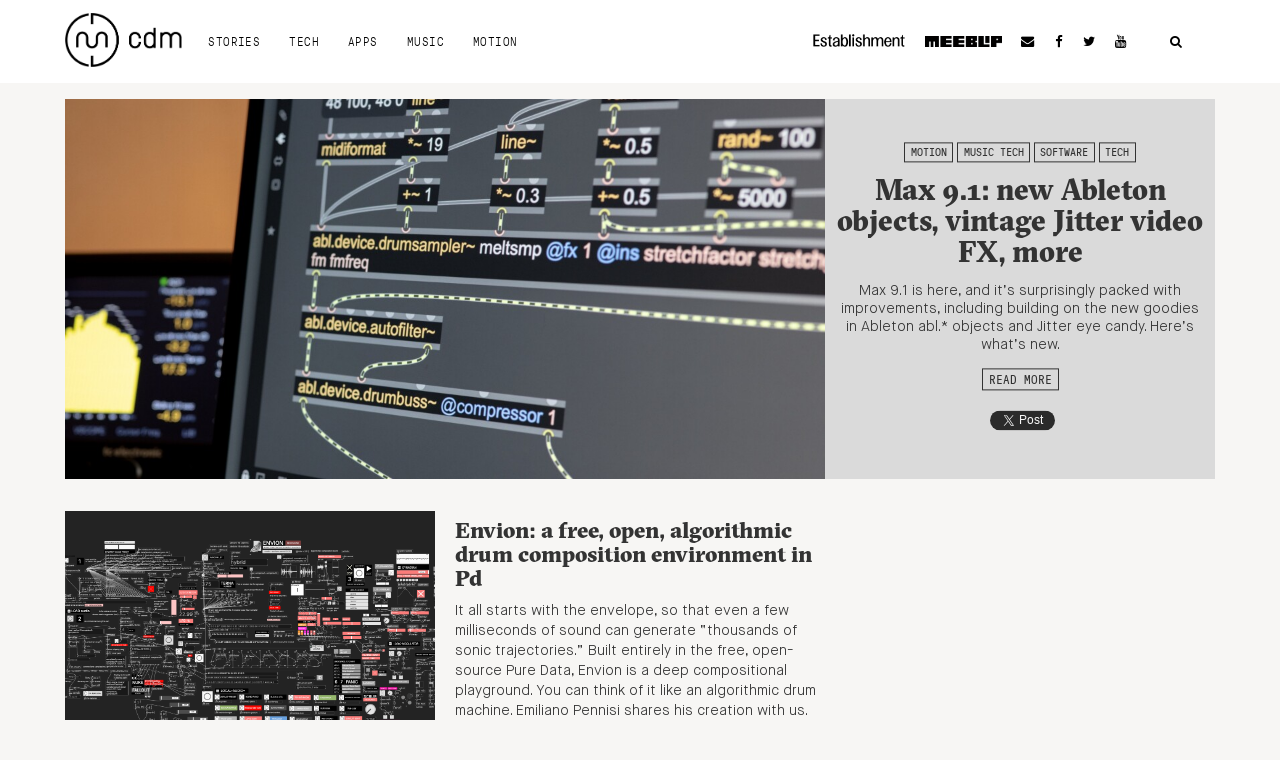

--- FILE ---
content_type: text/html; charset=utf-8
request_url: https://www.google.com/recaptcha/api2/aframe
body_size: 270
content:
<!DOCTYPE HTML><html><head><meta http-equiv="content-type" content="text/html; charset=UTF-8"></head><body><script nonce="VuzDXghSRvLD2AhXflYVqQ">/** Anti-fraud and anti-abuse applications only. See google.com/recaptcha */ try{var clients={'sodar':'https://pagead2.googlesyndication.com/pagead/sodar?'};window.addEventListener("message",function(a){try{if(a.source===window.parent){var b=JSON.parse(a.data);var c=clients[b['id']];if(c){var d=document.createElement('img');d.src=c+b['params']+'&rc='+(localStorage.getItem("rc::a")?sessionStorage.getItem("rc::b"):"");window.document.body.appendChild(d);sessionStorage.setItem("rc::e",parseInt(sessionStorage.getItem("rc::e")||0)+1);localStorage.setItem("rc::h",'1763807025089');}}}catch(b){}});window.parent.postMessage("_grecaptcha_ready", "*");}catch(b){}</script></body></html>

--- FILE ---
content_type: text/css
request_url: https://cdm.link/app/themes/cdm/style.css?ver=6.6.2
body_size: 34386
content:
/*
Theme Name: CDM
Author: Hallvard Kristiansen
Author URI: http://hal.wrk.no
Description: Custom responsive theme for CDM.link
Version: 1.0
License: GNU General Public License v2 or later
License URI: http://www.gnu.org/licenses/gpl-2.0.html
Tags: custom
Text Domain: CDM
*/

@font-face{
	src: url('fonts/p-light.ttf');
	font-family: 'P';
	font-display: swap;
	font-weight: 100;
	font-style: normal;
}

@font-face{
	src: url('fonts/p-reg.ttf');
	font-family: 'P';
	font-display: swap;
	font-weight: normal;
	font-style: normal;
}

@font-face{
	src: url('fonts/p-bold.ttf');
	font-family: 'P';
	font-display: swap;
	font-weight: bold;
	font-style: normal;
}

@font-face{
	src: url('fonts/m-light.ttf');
	font-family: 'M';
	font-display: swap;
	font-weight: 100;
	font-style: normal;
}

@font-face{
	src: url('fonts/m-light-italic.ttf');
	font-family: 'M';
	font-display: swap;
	font-weight: 100;
	font-style: italic;
}

@font-face{
	src: url('fonts/m-book.ttf');
	font-family: 'M';
	font-display: swap;
	font-weight: normal;
	font-style: normal;
}

@font-face{
	src: url('fonts/m-book-italic.ttf');
	font-family: 'M';
	font-display: swap;
	font-weight: normal;
	font-style: italic;
}

@font-face{
	src: url('fonts/m-bold.ttf');
	font-family: 'M';
	font-display: swap;
	font-weight: bold;
	font-style: normal;
}

@font-face{
	src: url('fonts/m-bold-italic.ttf');
	font-family: 'M';
	font-display: swap;
	font-weight: bold;
	font-style: italic;
}

@font-face{
	src: url("fonts/GT-Sectra-Black.ttf");
	font-family: 'S';
	font-display: swap;
	font-style: normal;
	font-weight: bold;
}

.azone {
  text-align: center;
}
.azone * {
  margin: 0 auto;
}

.logo {
  float: left;
}
.logo img {
  float: left;
  max-height: 4.5em;
}
#masthead {
  width: 100%;
  float: left;
  background-color: white;
  font-size: 12px;
  line-height: 1em;
  text-transform: uppercase;
  color: black;
  font-family: 'P';
  font-weight: 100;
  letter-spacing: 0.04em;
  position: relative;
}
#nav_wrapper {
  display: block;
}
#masthead a, #masthead button, #masthead ul > li > ul {
  color: black;
}
#masthead .primary_menu {
  float: left;
}
#masthead ul {
  list-style-type: none;
  margin: 0;
  padding: 0;
  min-height: 1em;
}
#masthead ul li {
  position: relative;
  display: inline-block;
}
#masthead a.logo {
  padding: 1em 1em 1em 0;
}
#masthead ul > li {
  text-align: center;
  float: left;
}
#masthead nav ul > li > a {
  padding: 2.8em 1.2em;
  margin: 0 auto;
  display: inline-block;
}
#masthead a {
  -webkit-transition: background-color 200ms ease-in-out;
  -moz-transition: background-color 200ms ease-in-out;
  -ms-transition: background-color 200ms ease-in-out;
  -o-transition: background-color 200ms ease-in-out;
  transition: background-color 200ms ease-in-out;
}
#masthead nav ul li a:hover {
  background-color: #fce771;
}
#masthead nav ul > li.current-menu-item, 
#masthead nav ul > li.current-post-ancestor, 
#masthead nav ul > li.current-menu-parent, 
#masthead nav ul > li.current-post-parent {
  border-bottom: 2px solid #fce771;
}
#masthead ul > li > ul {
  position: absolute;
  z-index: 1;
  display: none;
  opacity: 0;
  -webkit-transition: all 200ms ease-in-out;
  -moz-transition: all 200ms ease-in-out;
  -ms-transition: all 200ms ease-in-out;
  -o-transition: all 200ms ease-in-out;
  transition: all 200ms ease-in-out;
}
#masthead ul > li:hover > ul {
  display: block;
  opacity: 1;
}
#masthead ul > li > ul > li, #masthead ul > li > ul > li > a {
  text-align: left;
  width: 100%;
  min-width: 200px;
  margin-top: 0;
  float: left;
  clear: both;
  display: block;
}
#masthead ul > li > ul > li > a {
  padding: 0.5em 1em;
  background-color: white;
}

#masthead .hamburger {
  float: right;
  text-align: right;
  padding: 2em 0 2em 2em;
  margin: 0.5em 0.5em 0 0;
}
#masthead .hamburger .fa-play {
  -webkit-transition: all 200ms ease-in-out;
  -moz-transition: all 200ms ease-in-out;
  -ms-transition: all 200ms ease-in-out;
  -o-transition: all 200ms ease-in-out;
  transition: all 200ms ease-in-out;
}
#masthead .hamburger .fa-play:before {
  vertical-align: middle;
  width: 2.2em;
  height: 2.2em;
}
#masthead .hamburger span {
  vertical-align: middle;
}
#masthead .hamburger.active .fa-play {
  -moz-transform: rotate(90deg);
  -webkit-transform: rotate(90deg);
  -o-transform: rotate(90deg);
  -ms-transform: rotate(90deg);
  transform: rotate(90deg);
}
#masthead .search-form {
  width: 276px;
}
#masthead .search-form input {
  float: left;
  display: block;
  width: 218px;
  border: none;
  padding: 0.57em;
}
#masthead .search-form button.search-submit {
  display: block;
  float: right;
  color: white;
  width: 58px;
  font-weight: 500;
  font-family: "P";
}

#masthead .floatright {
  text-align: right;
  margin-top: 0.2em;
}
#navigation .inline,
#navigation .inline > ul {
  display: inline-block;
}
#navigation .floatright a {
  padding: 2.4em 0.75em 2.6em;
  font-size: 1.1em;
  display: block;
  clear: none;
  -webkit-transition: all 200ms ease-in-out;
  -moz-transition: all 200ms ease-in-out;
  -ms-transition: all 200ms ease-in-out;
  -o-transition: all 200ms ease-in-out;
  transition: all 200ms ease-in-out;
}
#navigation .floatright a:hover {
  background-color: #fce771;  
}
#navigation .floatright .social_menu {
  display: inline-block;
}
#navigation .floatright .social_menu li {
  clear: none;
  float: left;
  display: block;
}
#navigation .floatright .social_menu a {
  float: left;
}
#mobile_navigation {
  z-index: 100;
}

#search_form {
  position: absolute;
  top: 6.5em;
  right: 10px;
  width: 300px;
  background: #fce771;
  padding: 1em;
  z-index: 99;
}

.sticky_clone {
  top: 0;
  z-index: 100;
  width: 100%;
  position: fixed;
  background-color: white;
}
.sticky_banner.stick {
  top: 100px;
  z-index: 99;
  position: fixed;
  width: inherit;
}

#masthead a#search_btn {
  float: right;
  cursor: pointer;
  padding: 2.4em 2.5em 2.6em;
}
#masthead a#search_btn.active {
  background-color: #fce771;
}
#search_btn img, #masthead .social_menu a img {
  width: 1em;
  height: 1em;
  vertical-align: middle;
}

html, body {
  height: 100%;
}
body {
	color: #333;
	font-family: "M", sans-serif;
  font-weight: 100;
  font-size: 16px;
  line-height: 1.25em;
	margin: 0;
	overflow-y: scroll;
	background-color: #F7F6F4;
  -webkit-font-smoothing: antialiased;
  -moz-osx-font-smoothing: grayscale;
}
a, a:link, a:visited {
  -webkit-transition: color 200ms ease-in-out;
  -moz-transition: color 200ms ease-in-out;
  -ms-transition: color 200ms ease-in-out;
  -o-transition: color 200ms ease-in-out;
  transition: color 200ms ease-in-out;
  color: #aaa;
}
a:hover, a:active {
  color: #333;
}

aside {
  border-top: 3px solid #fce771;
  border-bottom: 3px solid #fce771;
  padding: 1em 0;
  margin: 1em 10%;
  box-sizing: border-box;
  width: 80%;
  font-size: 1.2em;
  line-height: 1.2em;
  font-weight: bold;
  clear: both;
}

.sidebar {
  font-family: "P";
}

.btn, h3.tags a {
	font-family: "P", sans-serif;
  padding: 0em 0.5em;
  margin: 0 0 0.3em;
  display: inline-block;
  background-color: transparent;
  color: #333;
  font-weight: 400;
  text-transform: uppercase;
  font-size: 0.75em;
  line-height: 1.7em;
  border: 1px solid #333;
}
.btn:hover, h3.tags a:hover {
  background-color: #fce771;
}
.btn.dark {
  color: white !important;
  background-color: black !important;
  border: none;
}

.post-thumbnail.col-xs-12 {
  padding-left: 0;
  padding-right: 0;
}
.post-thumbnail.col-xs-12 img {
  width: 100%;
  height: auto;
  float: left;
}
.google-map {
  width: 100%;
  height: 300px;
}
.featured_image {
  float: left;
  width: 100%;
  background-position: center center;
  background-size: cover;
}
.gradient {
  float: left;
  width: 100%;
  background: -moz-linear-gradient(top, rgba(0,0,0,0) 0%, rgba(0,0,0,0.5) 100%); /* FF3.6-15 */
  background: -webkit-linear-gradient(top, rgba(0,0,0,0) 0%,rgba(0,0,0,0.5) 100%); /* Chrome10-25,Safari5.1-6 */
  background: linear-gradient(to bottom, rgba(0,0,0,0) 0%,rgba(0,0,0,0.5) 100%); /* W3C, IE10+, FF16+, Chrome26+, Opera12+, Safari7+ */
  filter: progid:DXImageTransform.Microsoft.gradient( startColorstr='#00000000', endColorstr='#80000000',GradientType=0 ); /* IE6-9 */
}
.featured_image .post_title {
  position: relative;
  min-height: 25em;
}
.featured_image .post_title .title_box {
  position: absolute;
  bottom: 0;
}
.featured_image .post_title .title_box h1 {
  font-size: 3em;
  color: white;
  margin: 0.2em 0 0.3em;
}
.featured_image .post_meta {
  color: white;
}
.featured_image .post_meta .post_author {
  margin: 0 0 2.5em;
}
.featured_image .post_meta a, .featured_image a, .featured_image .post_author, .featured_image .fa, .featured_image .disqus-comment-count .fa-comments {
  color: white;
}
.featured_image a:hover {
  color: white;
  background-color: #fce771;
  text-decoration: underline;
}

h1 a, h2 a, a.btn,
h1 a:link, h2 a:link, a.btn:link,
h1 a:visited, h2 a:visited, a.btn:visited {
  color: #333;
}

.main_content {
  float: left;
  width: 100%;
  padding-top: 1em;
  padding-bottom: 2em;
}
.main_content p {
  line-height: 1.4em;
}
.main_content p a {
  color: black;
  box-shadow: inset 0 -7px 0 #fce771;
}
.main_content p a:hover {
  color: black;
  background-color: #fce771;
  box-shadow: none;
  text-decoration: underline;
}
.main_content h3 {
  font-family: 'S';
  font-weight: bold;
  font-size: 2em;
  line-height: 1.2em;
}
.main_content iframe {
  width: 100%;
}
.post_tags {
  font-size: 0.75em;
  font-weight: bold;
}
.post_tags a {
  font-family: 'P';
  font-weight: normal;
  background: #f3ffd2;
  box-shadow: none;
  color: black;
}
.post_tags a:hover {
  text-decoration: underline;
}
.main_content .related_posts h3:after {
  background: url('grfx/line-pattern-1.png');
  display: block;
  width: 100%;
  height: 3px;
  margin-top: 0.35em;
  content: '';
}
.main_content .related_posts > div .bg {
  float: left;
  width: 100%;
  background-position: center center;
  background-size: cover;
}
.main_content .related_posts > div a.permalink {
  display: block;
  font-family: "S", serif;
  font-weight: bold;
  color: white;
  box-shadow: none;
}
.main_content .related_posts > div a.permalink:hover {
  text-decoration: underline;
  background: transparent;
}
.main_content .related_posts .gradient {
  min-height: 180px;
  position: relative;
}
.main_content .related_posts .gradient .info_box {
  padding: 1em;
  width: 100%;
  position: absolute;
  bottom: 0;
}
.options {
  padding-top: 0.1em;
}
.options .sharebtn {
  margin-top: 0;
}
.sharebtn {
  display: inline-block;
  vertical-align: top;
  margin-top: 0.1em;
  -webkit-filter: grayscale(100%);
  filter: grayscale(100%);
  -webkit-transition: all 200ms ease-out;
  -moz-transition: all 200ms ease-out;
  -ms-transition: all 200ms ease-out;
  -o-transition: all 200ms ease-out;
  transition: all 200ms ease-out;
  opacity: 0.8;
}
.sharebtn:hover {
  -webkit-filter: grayscale(0%);
  filter: grayscale(0%);
  opacity: 1;
}
.options .disqus-comment-count {
  display: inline-block;
  vertical-align: top;
  margin-top: 0.1em;
  margin-right: 0.2em;
}
.disqus-comment-count .fa-comments {
  color: #aaa;
  font-size: 0.8em;
}
.disqus-comment-count a {
  color: #aaa;
  font-size: 0.7em;
}
.disqus-comment-count a:hover {
  background-color: #fce771;
}

.category .col-md-6 h1, .archive .col-md-6 h1, .search .col-md-6 h1 {
  font-size: 1.5em;
}

.vertical_center_wrapper_right {
  position: absolute;
  right: 0;
  top: 0;
  height: 100%;
}
.vertical_center_wrapper_left {
  position: absolute;
  left: 0;
  top: 0;
  height: 100%;
}
.vertical_center {
  position: relative;
  top: 50%;
  -webkit-transform: translateY(-50%);
  -ms-transform: translateY(-50%);
  transform: translateY(-50%);
}


.post_navigation h4 {
  text-transform: uppercase;
  font-size: 0.75em;
  margin-top: 0;
  margin-bottom: 0.5em;
  font-weight: 100;
}
.post_navigation h5 {
  font-size: 1.2em;
  font-family: 'S';
  font-weight: bold;
  margin: 0;
}
.post_navigation .next_post {
  border-left: 1px dashed #ddd;
  text-align: right;
}
.post_navigation .table_cell a {
  padding: 20px;
  display: block;
  color: black;
}
.post_navigation .next_post a {
  padding-right: 40px;
}
.post_navigation .previous_post a {
  padding-left: 40px;
}
.post_navigation .table_cell a:hover {
  background-color: #fce771;
}
.post_navigation .table_cell .fa {
  font-size: 3em;
}
.post_navigation .table_cell .fa:before {
  position: relative;
  top: 30%;
  padding: 0 15px;
}

/* Newswire styles */
.newswire_block {
  margin: 1em 0 2em;
  padding: 10px 1.2em;
}
.newswire_block .info {
  padding-left: 0;
}
.newswire_block h1 {
  font-size: 1.2em;
  margin: 0.25em 0;
}
.newswire_block h2 {
  font-family: "P", sans-serif;
  font-weight: 100;
  font-size: 1.3em;
}
.newswire_block h3 {
  font-family: "P", sans-serif;
  font-weight: 100;
  font-size: 0.75em;
}
.newswire_block .time {
  display: inline-block;
  font-size: 0.9em;
  margin-left: 10px;
  color: #aaa;
}
.newswire_block .btn {
  font-size: 1em;
  padding-left: 5%;
  padding-right: 5%;
}

.bg_gray {
  background-color: #ECECEC;
  float: left;
  width: 100%;
}

.info h4 {
  color: #aaa;
  font-family: 'P';
  font-weight: 100;
  white-space: normal;
}

.info h3.tags {
  font-size: 0.9em;
  margin-top: 0;
  margin-bottom: 0.5em;
}

.image a {
  display: block;
}
.image a img {
  float: left;
}
.primary_article {
  background-color: #DADADA;
  float: left;
  width: 100%;
}
.primary_article h1 {
  font-size: 1.8em;
}
.primary_article .info {
  text-align: center;
  padding: 2em 20px 2em 0;
}
.primary_article .info p {
  font-size: 0.9em;
  margin-bottom: 1em;
  line-height: 1.25em;
}
.primary_article .info h3 {
  margin-top: 0;
}
.primary_article .image img {
  width: 100%;
  height: auto;
}
.primary_article.sponsored h5 {
  padding: 0;
  margin: 1em 0 0 0;
}

.secondary_articles .info h1 {
  font-family: 'S';
  font-weight: bold;
  font-size: 1.4em;
}
.secondary_articles .info h4 {
  font-size: 0.75em;
  margin: 0;
}
.secondary_articles .info p {
  font-size: 0.9em;
  margin: 0;
}
.secondary_articles .image {
  margin-bottom: 0.5em;
}
.secondary_articles .info h3.tags {
  margin-top: 0.5em;
}
.tertiary_articles .info h1 {
  font-family: 'S';
  font-weight: bold;
  font-size: 1.2em;
  margin: 0.5em 0 0.2em;
}
.tertiary_articles .info h3 {
  font-size: 0.8em;
  margin: 0;
}
.tertiary_articles .info h4 {
  font-size: 0.75em;
  margin: 0 0 0.25em 0;
  white-space: nowrap;
}
.quaternary_articles .info h1 {
  font-family: 'S';
  font-weight: bold;
  font-size: 0.75em;
}
.quaternary_articles .info h3 {
  font-size: 0.75em;
  margin: 0;
}
.quaternary_articles .info h4 {
  text-align: right;
  font-size: 0.6em;
  margin: 0;
}

.sponsored .image a {
  border: 4px solid #fce771;
  position: relative;
  padding: 0;
  float: left;
}
.sponsored .image a:after {
  position: absolute;
  bottom: 0;
  left: 0;
  background-color: #fce771;
  color: white;
  padding: 0.3em 0.5em 0.1em 0.2em;
  text-transform: uppercase;
  font-family: "P";
  font-size: 0.75em;
  content: 'Promoted content';
}
.sponsored h5 {
  margin: 0;
  padding-bottom: 0.5em;
  font-family: "P";
  font-size: 0.75em;
  font-weight: lighter;
  color: #aaa;
}

.selfad {
  font-size: 1.2em;
}
.selfad .info {
  padding-left: 3em;
}
.selfad p {
  font-family: 'P';
  font-size: 0.8em;  
}
.selfad button, .selfad .btn {
  font-family: 'P';
  font-size: 1em;
  font-weight: 100;
  text-transform: none;
}
.selfad h1 {
  font-family: 'P';
  font-size: 1.4em;
}
.more_articles .info h4 {
  margin-top: 0;
}
.more_articles .info p {
  margin-bottom: 1em;  
}

form .error {
  color: red;
  font-size: 0.8em;
  margin: 0.5em 0;
}

#CDM_newswire_form h2 {
  font-family: "S", serif;
}
#submit_form {
  font-size: 1em;
}

/* Job listings styles */
.job_listings_filter_column {
  font-family: 'P';
  padding: 2em;
  background-color: #F2F2F2;
}
.job_listings_filter_column label {
  float: left;
  clear: both;
  width: 100%;
}
.job_listings_filter_column select,
.job_listings_filter_column input[type="text"],
.job_listings_filter_column input[type="email"],
.job_listings_filter_column input[type="url"],
.job_listings_filter_column input[type="password"],
.job_listings_filter_column input[type="search"],
.job_listings_filter_column textarea {
  margin: 0 0 1em 0;
  padding: 1em;
  width: 100%;
}
.job_listings_filter_column .btn {
  font-size: 1em;
  padding: 1em 2em;
  text-transform: none;
  width: 100%;
  margin: 1em 0;
}
.job_listings_filter_column h2 {
  font-size: 1.25em;
}
.job_listing {
  padding: 2em 2em 2em 0;
  border-bottom: 2px solid #EBEBEB;
}
.job_listing h1 {
  font-family: 'M';
  font-size: 2em;
  margin-top: 0.3em;
}
.job_listing h2 {
  margin: 0;
}
.job_listing h2 a {
  color: #EC525A;
  font-family: 'P';
  font-size: 0.7em;
  font-weight: 100;
}
.job_listing h2 a:hover {
  color: #CC323A;
}
.job_listing .tags {
  font-family: 'P';
}

.footer {
  float: left;
  width: 100%;
  background-color: #DADADA;
  color: black;
  font-family: "P";
  z-index: 100;
  position: relative;
}
.footer .logo {
  margin-top: 1em;
}
.footer .social_menu {
  text-align: right;
}
.footer ul.social_menu {
  list-style-type: none;
  margin: 0 !important;
  padding: 0 !important;
}
.footer .social_menu li {
  clear: none;
  display: inline-block;
}
.footer .social_menu a {
  font-size: 1.5em;
  padding: 0.5em;
  color: #333;
  opacity: 1;
}
.footer .social_menu a:hover {
  opacity: 0.5;
}
.footer.dark {
  font-size: 0.8em;
  background-color: #222222;
  color: #aaaaaa;
}
.footer.dark a {
  color: #aaaaaa;
}
.footer.dark a:hover {
  color: #aaaaaa;
  text-decoration: underline;
}
.footer.dark .btn {
  font-size: 1em;
  font-weight: lighter;
  border-color: #aaa;
}
.footer.dark .btn a:hover {
  text-decoration: none !important;
}
.footer #mc_embed_signup {
  white-space: nowrap;
}
.footer #mc_embed_signup div {
  display: inline-block;
}
.footer p {
  margin: 0;
  padding: 0;
}
.footer ul {
  margin: 0;
}
.footer #mc_embed_signup div.mce_inline_error {
  clear: both;
  float: left;
  margin: 0;
  font-size: 0.7em;
  width: 100%;
  padding: 2px 7px;
}

.post_categories, .post_author {
  float: left;
  clear: none;
  font-size: 0.8em;
  font-family: 'P';
}

.post_author {
  margin-left: 1em;
}

.post_author, .post_author a {
  font-family: 'P';
  color: #aaa;
  line-height: 2em;
}

h1 {
  font-family: "S", serif;
  font-size: 2.5em;
  line-height: 1.1em;
  margin: 0.3em 0 0.5em 0;
}
h1 a {
  color: black;
}
h1 a:hover {
  color: black;
  box-shadow: inset 0 -24px 0 #fce771;
}
.video_wrapper {
	position: relative;
	padding-bottom: 56.25%; /* 16:9 */
	padding-top: 25px;
	height: 0;
}
.video_wrapper iframe {
	position: absolute;
	top: 0;
	left: 0;
	width: 100%;
	height: 100%;
}
.centered {
  text-align: center;
}
.textright {
  text-align: right;
}
.full_bleed img {
  width: 100%;
  height: auto;
}
.nop {
  padding: 0;
}
.nolrp {
  padding-left: 0;
  padding-right: 0;
}
.ptb1em {
  padding-top: 1em;
  padding-bottom: 1em;
}
.pt06em {
  padding-top: 0.6em;
}
.pt1em {
  padding-top: 1em;
}
.pb1em {
  padding-bottom: 1em;
}
.ptb2em {
  padding-top: 2em;
  padding-bottom: 2em;
}
.mtb1em {
  margin-top: 1em;
  margin-bottom: 1em;
}
.mtb2em {
  margin-top: 2em;
  margin-bottom: 2em;
}
.mt1em {
  margin-top: 1em;
}
.mt2em {
  margin-top: 2em;
}
.mb1em {
  margin-bottom: 1em;
}
.mb2em {
  margin-bottom: 2em;
}
.pt2em {
  padding-top: 2em;
}
.pb2em {
  padding-bottom: 2em;
}
.ptb3em {
  padding-top: 3em;
  padding-bottom: 3em;
}
.pt3em {
  padding-top: 3em;
}
.pb3em {
  padding-bottom: 3em;
}
.table {
  display: table;
  width: 100%;
}
.table_row {
  display: table-row;
  width: 100%;
}
.table_cell {
  display: table-cell;
  vertical-align: middle;
}

img {
  max-width: 100%;
  height: auto;
}
.main_content img {
  max-width: 100% !important;
  height: auto !important;
}

blockquote cite,
blockquote small {
	color: #333;
	line-height: 1.6;
}

blockquote em,
blockquote i,
blockquote cite {
	font-style: normal;
}

blockquote strong,
blockquote b {
	font-weight: 400;
}

address {
	font-style: italic;
	margin: 0 0 1.6em;
}

code,
kbd,
tt,
var,
samp,
pre {
	font-family: Inconsolata, monospace;
	-webkit-hyphens: none;
	-moz-hyphens: none;
	-ms-hyphens: none;
	hyphens: none;
}

pre {
	background-color: transparent;
	background-color: rgba(0, 0, 0, 0.01);
	border: 1px solid #eaeaea;
	border: 1px solid rgba(51, 51, 51, 0.1);
	line-height: 1.2;
	margin-bottom: 1.6em;
	max-width: 100%;
	overflow: auto;
	padding: 0.8em;
	white-space: pre;
	white-space: pre-wrap;
	word-wrap: break-word;
}

abbr[title] {
	border-bottom: 1px dotted #eaeaea;
	border-bottom: 1px dotted rgba(51, 51, 51, 0.1);
	cursor: help;
}

mark,
ins {
	background-color: #fff9c0;
	text-decoration: none;
}

sup,
sub {
	line-height: 1.5;
	margin: 0;
	max-width: 100%;
	vertical-align: baseline;
}

button,
input {
	-webkit-hyphens: none;
	-moz-hyphens: none;
	-ms-hyphens: none;
	hyphens: none;
	line-height: normal;
}

input,
textarea {
	background-image: -webkit-linear-gradient(rgba(255, 255, 255, 0), rgba(255, 255, 255, 0)); /* Removing the inner shadow on iOS inputs */
	border: 1px solid #eaeaea;
	border: 1px solid rgba(51, 51, 51, 0.1);
	color: #707070;
	color: rgba(51, 51, 51, 0.7);
}

input:focus,
textarea:focus {
	background-color: #fff;
	border: 1px solid #c1c1c1;
	border: 1px solid rgba(51, 51, 51, 0.3);
	color: #333;
}

input:focus,
select:focus {
	outline: 2px solid #c1c1c1;
	outline: 2px solid rgba(51, 51, 51, 0.3);
}

button[disabled],
input[disabled],
select[disabled],
textarea[disabled] {
	cursor: default;
	opacity: .5;
}

button,
input[type="button"],
input[type="reset"],
input[type="submit"] {
	-webkit-appearance: button;
	background-color: #333;
	border: 0;
	color: #fff;
	cursor: pointer;
	font-weight: 700;
	padding: 0.7917em 1.5em;
	text-transform: uppercase;
}

button:hover,
input[type="button"]:hover,
input[type="reset"]:hover,
input[type="submit"]:hover,
button:focus,
input[type="button"]:focus,
input[type="reset"]:focus,
input[type="submit"]:focus {
	background-color: #707070;
	background-color: rgba(51, 51, 51, 0.7);
	outline: 0;
}

input[type="search"] {
	-webkit-appearance: textfield;
}

input[type="search"]::-webkit-search-cancel-button,
input[type="search"]::-webkit-search-decoration {
	-webkit-appearance: none;
}

button::-moz-focus-inner,
input::-moz-focus-inner {
	border: 0;
	padding: 0;
}

input[type="text"],
input[type="email"],
input[type="url"],
input[type="password"],
input[type="search"],
textarea {
  width: 100%;
	padding: 0.375em;
}

textarea {
	overflow: auto;
	vertical-align: top;
}

input[type="text"]:focus,
input[type="email"]:focus,
input[type="url"]:focus,
input[type="password"]:focus,
input[type="search"]:focus,
textarea:focus {
	outline: 0;
}

.post-password-form {
	position: relative;
}

.post-password-form label {
	color: #707070;
	color: rgba(51, 51, 51, 0.7);
	display: block;
	font-weight: 700;
	letter-spacing: 0.04em;
	line-height: 1.5;
	text-transform: uppercase;
}

.post-password-form input[type="submit"] {
	padding: 0.7917em;
	position: absolute;
	right: 0;
	bottom: 0;
}

input[type="checkbox"],
input[type="radio"] {
	padding: 0;
}

.search-form input[type="submit"],
.widget .search-form input[type="submit"] {
	padding: 0;
}


/**
 * 6.0 Navigations
 */
 
.navigation.pagination {
  border-top: 1px solid #ccc;
  padding: 2em 0;
  font-size: 0.8em;
  font-family: 'P';
}
.navigation.pagination h2 {
  display: none;
}
.navigation.pagination .nav-links * {
  background-color: transparent;
  color: #333;
  padding: 0.4em 0.7em;
}
.navigation.pagination .nav-links a:hover {
  background-color: #fce771;
}
.navigation.pagination .nav-links .page-numbers.current {
  background-color: #333;
  color: white;
}

/**
 * 6.1 Links
 */

a {
	text-decoration: none;
}

a:hover,
a:focus {
}

button,
input {
	line-height: normal;
}

p,
address,
pre,
hr,
ul,
ol,
dl,
dd,
table {
	margin-bottom: 1.6471em;
}

blockquote {
  font-weight: normal;
  border-left: 4px solid #ddd;
  background: #fff;
  margin-left: 2em;
  padding: 0.2em 1.2em;
}

blockquote p {
	margin-bottom: 1.75em;
  font-size: 1em;
  line-height: 1.6;
}

blockquote cite,
blockquote small {
	font-size: 17px;
	font-size: 1.7rem;
	line-height: 1.6471;
}

.wp-caption {
  background: #fff;
  text-align: center;
  max-width: 100%;
  padding: 5px 5px 1.5em;
}

.wp-caption.alignnone {
  margin: 15px 15px 30px 0;
}

.wp-caption.alignleft {
  margin: 15px 15px 30px 0;
}

.wp-caption.alignright {
  margin: 15px 0 30px 15px;
}

.wp-caption img {
  border: 0 none;
  height: auto;
  margin: 0;
  padding: 0;
  width: auto;
}

.wp-caption p.wp-caption-text {
  font-size: 0.9em;
  font-style: italic;
  opacity: 0.7;
  line-height: 17px;
  margin: 1em 0 0 0;
  padding: 0 10%;
}

.floatright {
  float: right !important;
}

pre {
	line-height: 1.2353;
}

button,
input[type="button"],
input[type="reset"],
input[type="submit"],
.post-password-form input[type="submit"],
.widecolumn #submit,
.widecolumn .mu_register input[type="submit"] {
	padding: 0.5em 1em;
}

input[type="text"],
input[type="email"],
input[type="url"],
input[type="password"],
input[type="search"],
textarea {
	padding: 0.5em;
}

.hidden {
  display: none;
}

#under_header * {
  width: 100%;
  height: auto;
}
#under_header a {
  display: block;
  overflow-x: hidden;
  text-align: center;
}
#under_header a img {
  min-width: 600px;
}

/* -----------------------------------------------------------------------------
 * Comments
 * -------------------------------------------------------------------------- */
#comments .comment-reply-title {
  font-size: 1.3em; }

.commentlist, .commentlist .children {
  list-style: none; }

.commentlist {
  padding-left: 0; }

.comment .avatar {
  border-radius: 50%;
  width: 50px;
  float: left;
  margin-right: 15px; }
.comment .author, .comment .text {
  margin-left: 80px; }

.comment .date, .pingback .date {
  font-size: 10px;
  color: #999; }
.comment .author-name, .pingback .author-name {
  margin-top: 0.2em;
  margin-bottom: 3px;
  font-weight: bold;
  font-size: 1.1em; }

* + .comment, * + .pingback, .commentlist .children {
  margin-top: 30px;
  padding-top: 30px;
  border-top: 1px solid #ddd; }

.commentlist .children {
  margin-left: 80px;
  padding-left: 0; }
  .commentlist .children .comment .avatar {
    width: 32px; }
  .commentlist .children .comment .author, .commentlist .children .comment .text {
    margin-left: 50px; }


@media (max-width: 1200px) {
  .sticky_banner.stick {
    margin-left: 0px;
  }
  #masthead nav ul > li > a {
    padding: 2.8em 1.2em;
  }
  .primary_article h1 {
    font-size: 1.4em;
  }
}
@media (max-width: 992px) {
  .primary_article .info {
    background: rgba(0, 0, 0, 0.5);
    color: white;
    position: absolute;
    top: 0;
    left: 0;
    width: 100%;
    height: 100%;
    padding: 10px;
    border-bottom: 1em solid #F7F6F4;
  }
  .primary_article .info h3 a,
  .primary_article .info h1 a,
  .primary_article .info h4,
  .primary_article .info h4 a {
    color: white;
    border-color: white;
  }
  .primary_article h1 {
    font-size: 2em;
  }
  .primary_article .btn, .primary_article h3.tags a {
    color: white !important;
    border: 1px solid white !important;
  }
  .primary_article .info h1 a {
    font-size: 0.7em;
  }
  .featured_image .post_title {
    position: relative;
    min-height: 20em;
  }
  .featured_image .post_title .title_box h1 {
    font-size: 2em;
  }
  #masthead nav ul > li > a {
    padding: 2.8em 0.8em;
  }
  #masthead .floatright a {
    margin-left: 0;
  }
  .xs-notp {
    padding-top: 0;
  }
}
@media (max-width: 767px) {
  h1 {
    font-size: 1.5em;
  }
  input {
    -webkit-appearance: none !important;
    border-radius: 0 !important;
  }
  .full_bleed {
    padding-left: 0;
    padding-right: 0;
  }
  .primary_article .info {
    font-size: 1em;
  }
  .primary_article .info h1 {
    line-height: 0.75em;
    font-size: 2em;
  }
  .primary_article .info h1,
  .primary_article .info h3 {
    margin: 0;
  }
  .primary_article .info h4 {
    margin: 0.2em 0;
  }
  .primary_article .image {
    overflow: hidden;
  }
  .primary_article .image img {
    width: 200%;
    max-width: 200%;
    height: auto;
    transform: translateX(-25%);
  }
  .primary_article .image, .secondary_articles .image, .tertiary_articles .image {
    padding-left: 0;
    padding-right: 0;    
  }
  .xs-notp {
    padding-top: 0;
  }
  
  .selfad .info {
    padding-left: 10px;
    text-align: center !important;
  }
  .featured_image .post_title {
    position: relative;
    min-height: 15em;
  }
  .featured_image .post_title .title_box h1 {
    font-size: 1.5em;
  }
  #nav_wrapper {
    position: absolute;
    top: 91px;
    left: 0;
    z-index: 99;
    width: 100%;
    background-color: white;
    display: none;
    border-bottom: 2px solid rgba(0, 0, 0, 0.25);
  }
  #nav_wrapper.active {
    display: block;
  }
  #navigation {
    width: 100%;
    padding-left: 0;
    padding-right: 0;
  }
  #navigation .logo {
    display: none;
  }
  #masthead ul {
    margin: 0 -1px 0 0;
    width: 100%;
  }
  #masthead ul > li {
    width: 100%;
    float: left;
    clear: both;
    margin: 0 0 2px 0;
    border-left: 1px solid white;
    border-right: 1px solid white;
  }
  #masthead ul li {
    clear: none;
    text-align: center;
  }
  #masthead nav ul > li > a {
    padding: 1em 0;
    font-size: 1.2em;
    background-color: #ECECEC;
    width: 100%;
    text-align: center;
  }
  #masthead nav ul > li.current-menu-item {
    border-bottom: none !important;
  }  
  #masthead nav ul > li > a > img {
    max-height: 13px;
  }
  #masthead .floatright, #masthead .inline {
    width: 100%;
    margin-top: 0;
    padding-left: 0;
    padding-right: 0;
  }
  #masthead .floatright a {
    padding: 1.2em 0;
  }
  #masthead .floatright .social_menu {
    background-color: #ECECEC;
    width: 100%;
    text-align: center;
  }
  #masthead .floatright .social_menu li {
    width: 20%;
    clear: none;
  }
  #masthead .floatright .social_menu a {
    float: none;
    width: 100%;
    font-size: 1.4em;
    display: inline-block;
  }
  #search_btn img, #masthead .floatright .social_menu a img {
    width: 2.5em;
    height: 2.5em;
  }
  #search_form {
    position: relative;
    top: auto;
    right: auto;
    width: inherit;
    background: white;
    display: block;
  }
  #masthead .search-form {
    width: 100%;
    background-color: #fce771;
    display: block;
    float: left;
    margin: 0 0 1em;
    padding: 0;
  }
  #masthead .search-form input {
    float: left;
    display: block;
    width: 70%;
    font-size: 1.4em;
    background: #fce771;
    margin: 0;
  }
  #masthead .search-form button.search-submit {
    display: block;
    float: right;
    width: 30%;
    font-size: 1.1em;
    padding: 0.8em;
    margin: 0;
  }

  .newswire_block .btn {
    font-size: 0.8em;
    white-space: nowrap;
  }
  
  .main_content {
    max-width: 100%;
    overflow-x: hidden;
  }
  
  .featured_image .options.textright {
    text-align: left;
  }
  .featured_image .post_meta .post_author {
    margin: 0;
  }
  
  .job_listing {
    padding: 2em 2em 2em 2em;
  }
  
  .footer {
    text-align: center;
    z-index: 100;
  }
  .footer p {
    margin: 1em 0 0;
    padding: 0;
  }
  .footer .logo {
    float: none;
    display: inline-block;
  }
  .footer ul {
    margin: 0;
    padding: 0;
  }
  .footer .social_menu.vertical_center_wrapper_right, .selfad .vertical_center_wrapper_right {
    text-align: center;
    position: relative;
    top: 0;
    right: 0;
    left: 0;
  }
  .footer .social_menu.vertical_center_wrapper_right .vertical_center, .selfad .vertical_center_wrapper_right .vertical_center {
    position: relative;
    top: 0;
    right: 0;
    left: 0;
    -webkit-transform: none;
    -ms-transform: none;
    transform: none;
  }
  .footer.dark * {
    text-align: center !important;
  }
}
@media (min-width: 768px) {
  #nav_wrapper {
    top: 0px !important;
    opacity: 1 !important;
    height: auto !important;
  }
}



/**
 * 17.0 Print
 */

@media print {
	body {
		background: none !important; /* Brute force since user agents all print differently. */
		font-size: 11.25pt;
	}

	.secondary-toggle,
	.navigation,
	.page-links,
	.edit-link,
	#reply-title,
	.comment-form,
	.comment-edit-link,
	.comment-list .reply a,
	button,
	input,
	textarea,
	select,
	.widecolumn form,
	.widecolumn .mu_register form {
		display: none;
	}

	.site-header,
	.site-footer,
	.hentry,
	.entry-footer,
	.page-header,
	.page-content,
	.comments-area,
	.widecolumn {
		background: none !important; /* Make sure color schemes dont't affect to print */
	}

	body,
	blockquote,
	blockquote cite,
	blockquote small,
	label,
	a,
	.site-title a,
	.site-description,
	.post-title,
	.author-heading,
	.entry-footer,
	.entry-footer a,
	.taxonomy-description,
	.entry-caption,
	.comment-author,
	.comment-metadata,
	.comment-metadata a,
	.comment-notes,
	.comment-awaiting-moderation,
	.no-comments,
	.site-info,
	.site-info a,
	.wp-caption-text,
	.gallery-caption {
		color: #000 !important; /* Make sure color schemes don't affect to print */
	}

	pre,
	abbr[title],
	table,
	th,
	td,
	.site-header,
	.site-footer,
	.hentry + .hentry,
	.author-info,
	.page-header,
	.comments-area,
	.comment-list + .comment-respond,
	.comment-list article,
	.comment-list .pingback,
	.comment-list .trackback,
	.no-comments {
		border-color: #eaeaea !important; /* Make sure color schemes don't affect to print */
	}

	.site {
		margin: 0 7.6923%;
	}

	.sidebar {
		position: relative !important; /* Make sure sticky sidebar doesn't affect to print */
	}

	.site-branding {
		padding: 0;
	}

	.site-header {
		padding: 7.6923% 0;
	}

	.site-description {
		display: block;
	}

	.hentry + .hentry {
		margin-top: 7.6923%;
	}

	.hentry.has-post-thumbnail {
		padding-top: 7.6923%;
	}

	.sticky-post {
		background: #000 !important;
		color: #fff !important;
	}

	.entry-header,
	.entry-footer {
		padding: 0;
	}

	.entry-content,
	.entry-summary {
		padding: 0 0 7.6923%;
	}

	.post-thumbnail img {
		margin: 0;
	}

	.author-info {
		margin: 0;
	}

	.page-content {
		padding: 7.6923% 0 0;
	}

	.page-header {
		padding: 3.84615% 0;
	}

	.comments-area {
		border: 0;
		padding: 7.6923% 0 0;
	}

	.widecolumn {
		margin: 7.6923% 0 0;
		padding: 0;
	}
}
